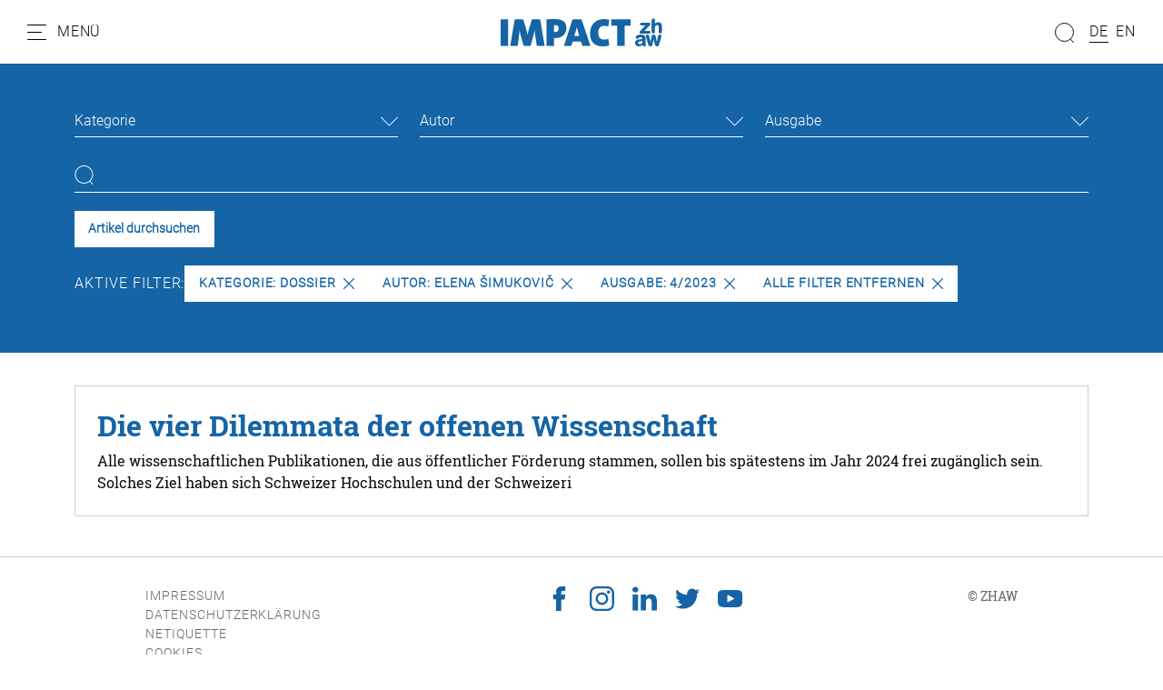

--- FILE ---
content_type: text/html; charset=utf-8
request_url: https://impact.zhaw.ch/de/suche?tx_solr%5Bfilter%5D%5B0%5D=category%3ADossier&tx_solr%5Bfilter%5D%5B1%5D=author%3AElena+%C5%A0imukovi%C4%8D&tx_solr%5Bfilter%5D%5B2%5D=printedIssue%3A4%2F2023
body_size: 8161
content:
<!DOCTYPE html>
<html dir="ltr" lang="de-ch">
<head>

<meta charset="utf-8">
<!-- 
	Stämpfli Kommunikation
	www.staempfli.com

	This website is powered by TYPO3 - inspiring people to share!
	TYPO3 is a free open source Content Management Framework initially created by Kasper Skaarhoj and licensed under GNU/GPL.
	TYPO3 is copyright 1998-2026 of Kasper Skaarhoj. Extensions are copyright of their respective owners.
	Information and contribution at https://typo3.org/
-->


<link rel="icon" href="/typo3conf/ext/zhaw-impact/Resources/Public/Icons/favicon.ico" type="image/vnd.microsoft.icon">
<title>Suche: zhaw-impact</title>
<meta name="generator" content="TYPO3 CMS" />
<meta name="viewport" content="width=device-width, initial-scale=1" />
<meta name="robots" content="index,follow" />
<meta property="og:title" content="Suche" />
<meta name="twitter:card" content="summary" />
<meta name="twitter:title" content="Suche" />
<meta name="apple-mobile-web-app-capable" content="no" />
<meta name="google-site-verification" content="DMrsAcfOc5GHiNOEpEvJh8nwDya-1QaEfkZCXDLAO5Q" />

<link rel="stylesheet" href="/typo3conf/ext/webmagazin/Resources/Public/Frontend/lib/css/mmenu.css?1756714031" media="all">
<link rel="stylesheet" href="/typo3conf/ext/webmagazin/Resources/Public/Frontend/lib/css/mhead.css?1756714031" media="all">
<link rel="stylesheet" href="/typo3conf/ext/webmagazin/Resources/Public/Frontend/lib/css/mburger.css?1756714031" media="all">

<link rel="stylesheet" href="/typo3temp/assets/css/07cccf1941291f3c0095c44a5951a7f4.css?1687780779" media="all">
<link rel="stylesheet" href="/typo3conf/ext/staempfli_content_elements/Resources/Public/Css/custom.css?1720688226" media="all">
<link rel="stylesheet" href="/typo3conf/ext/focuspoint/Resources/Public/jquery-focuspoint-2015-08-31/css/focuspoint.css?1672251947" media="all">
<link rel="stylesheet" href="/typo3conf/ext/rx_shariff/Resources/Public/Css/shariff.complete.css?1635837049" media="all">
<link rel="stylesheet" href="/typo3temp/assets/css/comments_e97dd5c5bdff687d6718200dc057ae8f.css?1765463217" media="all">
<link rel="stylesheet" href="/typo3conf/ext/dp_cookieconsent/Resources/Public/css/dp_cookieconsent.css?1655741121" media="all">
<link rel="stylesheet" href="/typo3conf/ext/webmagazin/Resources/Public/Frontend/lib/css/slick.min.css?1756714031" media="all">
<link rel="stylesheet" href="/typo3conf/ext/webmagazin/Resources/Public/Frontend/lib/css/slick-theme.min.css?1756714031" media="all">
<link rel="stylesheet" href="/typo3temp/assets/css/frontend_e97dd5c5bdff687d6718200dc057ae8f.css?1765463221" media="all">
<link rel="stylesheet" href="/typo3temp/assets/css/c5da614ee3c2fce1b1e4a31f0caa92bd.css?1687780779" media="all">



<script src="/typo3conf/ext/focuspoint/Resources/Public/JavaScript/jquery-1.11.3.min.js?1672251947"></script>
<script src="/typo3conf/ext/comments/Resources/Public/JavaScript/lib/sweetalert2.all.js?1700057328"></script>
<script src="/typo3conf/ext/webmagazin/Resources/Public/Frontend/lib/js/mmenu.js?1756714031"></script>
<script src="/typo3conf/ext/webmagazin/Resources/Public/Frontend/lib/js/mhead.js?1756714031"></script>
<script src="/typo3conf/ext/webmagazin/Resources/Public/Frontend/lib/js/isotope.pkgd.js?1756714031"></script>
<script src="/typo3conf/ext/webmagazin/Resources/Public/Frontend/lib/js/slick.min.js?1756714031"></script>
<script src="/typo3conf/ext/webmagazin/Resources/Public/Frontend/lib/js/bootstrap.bundle.js?1756714031"></script>
<script src="/typo3conf/ext/webmagazin/Resources/Public/Frontend/lib/js/imagesloaded.pkgd.js?1756714031"></script>




<script data-ignore="1" data-cookieconsent="statistics" type="text/plain"></script>
<link rel="canonical" href="https://impact.zhaw.ch/de/suche"/>

<link rel="alternate" hreflang="de-ch" href="https://impact.zhaw.ch/de/suche"/>
<link rel="alternate" hreflang="en" href="https://impact.zhaw.ch/en/search"/>
<link rel="alternate" hreflang="x-default" href="https://impact.zhaw.ch/de/suche"/>
</head>
<body>


<div class="mm-page">
    




    

<header id="header" class="header">

    <div class="header__navigation d-print-none">
        <a href="#mainNavigation" class="header__navigation--link">
            <svg width="21px" height="17px" viewBox="0 0 21 17" version="1.1"><g id="Symbols" stroke="none" stroke-width="1" fill="none" fill-rule="evenodd"><g id="Navbar_Weiss" transform="translate(-32.000000, -22.000000)"><g id="Navbar"><g id="Menu" transform="translate(30.000000, 18.000000)"><g id="Group" transform="translate(2.500000, 4.000000)" stroke="#000000" stroke-linecap="round"><path d="M0,16.5 L20,16.5" id="Line"/><path d="M0,8.5 L15,8.5" id="Line"/><path d="M0,0.5 L20,0.5" id="Line"/></g><rect id="Bounds" x="0" y="0" width="25" height="25"/></g></g></g></g></svg>
            <span class="d-none d-lg-inline">Menü</span>
        </a>
    </div>

    <div class="header__logo">
        

<div class="header__logo--image">
    <a class="logo" id="logo" title="Zur Startseite" href="/de/">
        <img class="d-none d-md-block" title="Logo" alt="Logo" src="/typo3conf/ext/zhaw-impact/Resources/Public/Images/logo.svg" width="178" height="31" />
        <img class="d-block d-md-none" title="Logo" alt="Logo" src="/typo3conf/ext/zhaw-impact/Resources/Public/Images/logo.svg" width="150" height="27" />
    </a>
</div>


    </div>

    
    <div class="header__search tx-solr-search-form">
        <form method="get" class="header__search__form" id="js-header-search-form" action="/de/suche" data-suggest="/de/suche?type=7384" data-suggest-header="Top Treffer" accept-charset="utf-8">
            <div class="input-group">
                

                

                <span class="input-group-btn">
                    <button class="btn btn-default tx-solr-submit" type="submit">
                        <span class=" glyphicon glyphicon-search"></span>
                        <span>
                            <svg width="22px" height="22px" viewBox="0 0 22 22" version="1.1"><g id="Symbols" stroke="none" stroke-width="1" fill="none" fill-rule="evenodd"><g id="Filter" transform="translate(-89.000000, -117.000000)"><g id="Search" transform="translate(87.000000, 117.000000)"><g id="Group" transform="translate(12.500000, 11.000000) scale(-1, 1) translate(-12.500000, -11.000000) translate(2.000000, 0.000000)" stroke="#000"><circle id="Oval" cx="10.5" cy="10.5" r="10"/><path d="M3.5,18.5 L0.407670736,21.5923293" id="Line" stroke-linecap="round"/></g></g></g></g></svg>
                        </span>
                    </button>
                </span>

                <input type="text" id="js-header__search--field" class="tx-solr-q js-solr-q tx-solr-suggest tx-solr-suggest-focus header__search--field" name="tx_solr[q]" value="" />
            </div>
            
<div id="js-header-autosuggest" class="tx-solr__autosuggest">
    <div class="tx-solr__autosuggest__spinner">
        <div class="header-search-spinner" id="js-header-search-spinner">
            <div></div>
            <div></div>
            <div></div>
            <div></div>
        </div>
    </div>

    <div id="js-header-autosuggest__results">

    </div>

    <template id="js-header-autosuggest-item-template">
        <a class="searchresult" title="((title))" href="((link))">
            <div class="searchresult__title">
                <span class="searchresult__title--text">((title))</span>
            </div>
        </a>
    </template>
</div>

        </form>
    </div>


    <div class="header__actions d-print-none">

        
            <div class="quickAccess__search" id="quickAccess__search">
                <svg width="22px" height="22px" viewBox="0 0 22 22" version="1.1"><g id="Symbols" stroke="none" stroke-width="1" fill="none" fill-rule="evenodd"><g id="Filter" transform="translate(-89.000000, -117.000000)"><g id="Search" transform="translate(87.000000, 117.000000)"><g id="Group" transform="translate(12.500000, 11.000000) scale(-1, 1) translate(-12.500000, -11.000000) translate(2.000000, 0.000000)" stroke="#000"><circle id="Oval" cx="10.5" cy="10.5" r="10"/><path d="M3.5,18.5 L0.407670736,21.5923293" id="Line" stroke-linecap="round"/></g></g></g></g></svg>
            </div>
        

        
            

<nav class="quickAccess__languageSwitcher d-none d-md-block">
    <ul>
        
                
                        <li class="active">
                            <a href="/de/suche" hreflang="de-ch" title="DE">
                                <span>DE</span>
                            </a>
                        </li>
                    
        
                
                        <li class="">
                            <a href="/en/search" hreflang="en" title="EN">
                                <span>EN</span>
                            </a>
                        </li>
                    
        
    </ul>
</nav>


        
    </div>

</header>


    





    




    <main class="content" id="content">
        




        

    



        <div id="c4" class="frame frame-default frame-type-list frame-layout-0 container-width-full-width frame-space-after-medium frame-list-type-solr_pi_results background-type-transparent">
            <div class="frame-inner-wrapper">
                
                
                    



                
                
                    

    



                
                

    
        <div class="tx_solr">
	
	<div id="tx-solr-search">
		<div class="tx-solr-search-form-section">
			<div class="container">
				<div class="tx-solr-search-functions" id="tx-solr-search-functions">
					
						
							
	<div id="tx-solr-faceting">
		
			<div class="facet-area-main">
				<div class="solr-facets-available secondaryContentSection">
					<div class="facets row">
						
							<div class="facet facet-type facet-type-options panel-group col-12 col-sm-6 col-md-4" id="facet-accordion-category">
								

<div class="dropdown">
    <button class="dropdown-toggle" type="button" id="facet-dropdown-category" data-bs-toggle="dropdown" aria-expanded="false">
        Kategorie
    </button>
    <ul class="dropdown-menu" aria-labelledby="facet-dropdown-category">
        
            <div class="dropdown-item facet-option" data-facet-item-value="Dossier">
                <li>
                    <a class="facet solr-ajaxified" href="/de/suche?tx_solr%5Bfilter%5D%5B0%5D=category%3ADossier&amp;tx_solr%5Bfilter%5D%5B1%5D=author%3AElena+%C5%A0imukovi%C4%8D&amp;tx_solr%5Bfilter%5D%5B2%5D=printedIssue%3A4%2F2023">Dossier <span class="facet-result-count">1</span></a>
                </li>
            </div>
        
            <div class="dropdown-item facet-option" data-facet-item-value="Meinung">
                <li>
                    <a class="facet solr-ajaxified" href="/de/suche?tx_solr%5Bfilter%5D%5B0%5D=category%3ADossier&amp;tx_solr%5Bfilter%5D%5B1%5D=author%3AElena+%C5%A0imukovi%C4%8D&amp;tx_solr%5Bfilter%5D%5B2%5D=printedIssue%3A4%2F2023&amp;tx_solr%5Bfilter%5D%5B3%5D=category%3AMeinung">Meinung <span class="facet-result-count">1</span></a>
                </li>
            </div>
        
    </ul>
</div>



							</div>
						
							<div class="facet facet-type facet-type-options panel-group col-12 col-sm-6 col-md-4" id="facet-accordion-author">
								

<div class="dropdown">
    <button class="dropdown-toggle" type="button" id="facet-dropdown-author" data-bs-toggle="dropdown" aria-expanded="false">
        Autor
    </button>
    <ul class="dropdown-menu" aria-labelledby="facet-dropdown-author">
        
            <div class="dropdown-item facet-option" data-facet-item-value="Elena Šimukovič">
                <li>
                    <a class="facet solr-ajaxified" href="/de/suche?tx_solr%5Bfilter%5D%5B0%5D=category%3ADossier&amp;tx_solr%5Bfilter%5D%5B1%5D=author%3AElena+%C5%A0imukovi%C4%8D&amp;tx_solr%5Bfilter%5D%5B2%5D=printedIssue%3A4%2F2023">Elena Šimukovič <span class="facet-result-count">1</span></a>
                </li>
            </div>
        
    </ul>
</div>



							</div>
						
							<div class="facet facet-type facet-type-options panel-group col-12 col-sm-6 col-md-4" id="facet-accordion-printedIssue">
								

<div class="dropdown">
    <button class="dropdown-toggle" type="button" id="facet-dropdown-printedIssue" data-bs-toggle="dropdown" aria-expanded="false">
        Ausgabe
    </button>
    <ul class="dropdown-menu" aria-labelledby="facet-dropdown-printedIssue">
        
            <div class="dropdown-item facet-option" data-facet-item-value="4/2023">
                <li>
                    <a class="facet solr-ajaxified" href="/de/suche?tx_solr%5Bfilter%5D%5B0%5D=category%3ADossier&amp;tx_solr%5Bfilter%5D%5B1%5D=author%3AElena+%C5%A0imukovi%C4%8D&amp;tx_solr%5Bfilter%5D%5B2%5D=printedIssue%3A4%2F2023">4/2023 <span class="facet-result-count">1</span></a>
                </li>
            </div>
        
    </ul>
</div>



							</div>
						
					</div>
				</div>
			</div>
		
	</div>

						
					

					<div class="d-none">
						
					</div>

					<div class="d-none">
						
					</div>
				</div>

				


	<div class="tx-solr-loader hidden">
		<div class="book">
			<div class="book__page"></div>
			<div class="book__page"></div>
			<div class="book__page"></div>
			<div class="book__line"></div>
		</div>
	</div>

	<div class="tx-solr-search-form">
		<form method="get" id="tx-solr-search-form-pi-results" action="https://impact.zhaw.ch/de/suche" data-suggest="/de/suche?type=7384" data-suggest-header="Top Treffer" accept-charset="utf-8">
			<div class="row">
                

				

				<div class="col-12">
					<input type="text" class="tx-solr-q js-solr-q tx-solr-suggest tx-solr-suggest-focus" name="tx_solr[q]" value="" />
				</div>

				<div class="col-12 action-buttons">
					<button class="btn btn-light tx-solr-submit" type="submit">Artikel durchsuchen</button>

					
				</div>
			</div>
		</form>
	</div>



				<div class="row">
					
	
		<div id="tx-solr-facets-in-use">
			Aktive Filter:
			
				
					<a href="/de/suche?tx_solr%5Bfilter%5D%5B1%5D=author%3AElena+%C5%A0imukovi%C4%8D&amp;tx_solr%5Bfilter%5D%5B2%5D=printedIssue%3A4%2F2023" class="facet remove-facet-option solr-ajaxified btn btn-circle">
						Kategorie: Dossier
						<svg version="1.1" id="Layer_1" x="0px" y="0px" viewBox="0 0 512.001 512.001" style="enable-background:new 0 0 512.001 512.001;"><g>
	<g>
		<path d="M294.111,256.001L504.109,46.003c10.523-10.524,10.523-27.586,0-38.109c-10.524-10.524-27.587-10.524-38.11,0L256,217.892    L46.002,7.894c-10.524-10.524-27.586-10.524-38.109,0s-10.524,27.586,0,38.109l209.998,209.998L7.893,465.999    c-10.524,10.524-10.524,27.586,0,38.109c10.524,10.524,27.586,10.523,38.109,0L256,294.11l209.997,209.998    c10.524,10.524,27.587,10.523,38.11,0c10.523-10.524,10.523-27.586,0-38.109L294.111,256.001z"/>
	</g>
</g></svg>
					</a>
				
			
				
					<a href="/de/suche?tx_solr%5Bfilter%5D%5B0%5D=category%3ADossier&amp;tx_solr%5Bfilter%5D%5B2%5D=printedIssue%3A4%2F2023" class="facet remove-facet-option solr-ajaxified btn btn-circle">
						Autor: Elena Šimukovič
						<svg version="1.1" id="Layer_1" x="0px" y="0px" viewBox="0 0 512.001 512.001" style="enable-background:new 0 0 512.001 512.001;"><g>
	<g>
		<path d="M294.111,256.001L504.109,46.003c10.523-10.524,10.523-27.586,0-38.109c-10.524-10.524-27.587-10.524-38.11,0L256,217.892    L46.002,7.894c-10.524-10.524-27.586-10.524-38.109,0s-10.524,27.586,0,38.109l209.998,209.998L7.893,465.999    c-10.524,10.524-10.524,27.586,0,38.109c10.524,10.524,27.586,10.523,38.109,0L256,294.11l209.997,209.998    c10.524,10.524,27.587,10.523,38.11,0c10.523-10.524,10.523-27.586,0-38.109L294.111,256.001z"/>
	</g>
</g></svg>
					</a>
				
			
				
					<a href="/de/suche?tx_solr%5Bfilter%5D%5B0%5D=category%3ADossier&amp;tx_solr%5Bfilter%5D%5B1%5D=author%3AElena+%C5%A0imukovi%C4%8D" class="facet remove-facet-option solr-ajaxified btn btn-circle">
						Ausgabe: 4/2023
						<svg version="1.1" id="Layer_1" x="0px" y="0px" viewBox="0 0 512.001 512.001" style="enable-background:new 0 0 512.001 512.001;"><g>
	<g>
		<path d="M294.111,256.001L504.109,46.003c10.523-10.524,10.523-27.586,0-38.109c-10.524-10.524-27.587-10.524-38.11,0L256,217.892    L46.002,7.894c-10.524-10.524-27.586-10.524-38.109,0s-10.524,27.586,0,38.109l209.998,209.998L7.893,465.999    c-10.524,10.524-10.524,27.586,0,38.109c10.524,10.524,27.586,10.523,38.109,0L256,294.11l209.997,209.998    c10.524,10.524,27.587,10.523,38.11,0c10.523-10.524,10.523-27.586,0-38.109L294.111,256.001z"/>
	</g>
</g></svg>
					</a>
				
			
			<a href="/de/suche" class="solr-ajaxified  btn btn-circle">
				Alle Filter entfernen
				<svg version="1.1" id="Layer_1" x="0px" y="0px" viewBox="0 0 512.001 512.001" style="enable-background:new 0 0 512.001 512.001;"><g>
	<g>
		<path d="M294.111,256.001L504.109,46.003c10.523-10.524,10.523-27.586,0-38.109c-10.524-10.524-27.587-10.524-38.11,0L256,217.892    L46.002,7.894c-10.524-10.524-27.586-10.524-38.109,0s-10.524,27.586,0,38.109l209.998,209.998L7.893,465.999    c-10.524,10.524-10.524,27.586,0,38.109c10.524,10.524,27.586,10.523,38.109,0L256,294.11l209.997,209.998    c10.524,10.524,27.587,10.523,38.11,0c10.523-10.524,10.523-27.586,0-38.109L294.111,256.001z"/>
	</g>
</g></svg>
			</a>
		</div>
	

				</div>

				<div class="d-none row query-debug">
					
				</div>
			</div>
		</div>

		<div class="container tx-solr-search-results">
			<div class="searchinfo">
				
						
					

				

				
					<span class="result-found">
						
								Es wurde 1 Ergebnis in 1 Millisekunden gefunden.
							
					</span>

					<span class="result-range">
						
							Zeige Ergebnisse 1 bis 1 von 1.
						
					</span>
				
			</div>

			<div class="row">
				
					

					
						<div data-start="1" class="results-list list-group">
							
								

	<div class="list-group-item search-result results-entry col-12"
			data-document-score="1"
			data-document-id="ef813449203211b5fc76006216784ba0622d35fe/tx_news_domain_model_news/1031"
			data-document-url="/de/artikel/die-vier-dilemmata-der-offenen-wissenschaft"
		>

		<a href="/de/artikel/die-vier-dilemmata-der-offenen-wissenschaft">

			<div class="results-entry-content">
				

				<h3 class="results-topic">Die vier Dilemmata der offenen Wissenschaft</h3>

				<div class="results-teaser">
					<p class="result-content">Alle wissenschaftlichen Publikationen, die aus öffentlicher Förderung stammen, sollen bis spätestens im Jahr 2024 frei zugänglich sein. Solches Ziel haben sich Schweizer Hochschulen und der Schweizeri</p>
					
					
				</div>
			</div>
		</a>
	</div>

							
						</div>
					
				
			</div>
		</div>
	</div>

</div>
    


                
                    



                
                
                    



                
            </div>
        </div>

    




        




    </main>
    





    




    

<footer class="footer mm-slideout d-print-none" id="footer">
    <div class="footer__contentWrapper">
        <div class="footer__shortlinks">
            
                


<nav role="navigation">
    <ul>
        
            <li class="">
                <a href="/de/impressum" target="" title="Impressum">
                    Impressum
                </a>
            </li>
        
            <li class="">
                <a href="/de/datenschutzerklaerung" target="" title="Datenschutzerklärung">
                    Datenschutzerklärung
                </a>
            </li>
        
            <li class="">
                <a href="/de/netiquette" target="" title="Netiquette">
                    Netiquette
                </a>
            </li>
        
        <li class="footer__cookie">
            <a id="cookie-revoke-button" class="inline-cookie-revoke mute" href="#cookie-revoke-button" onclick="document.querySelector('.cc-revoke.dp--revoke').click()">
                Cookies
            </a>
        </li>
    </ul>
</nav>


            
        </div>
        <div class="footer__socialMedia">
            


    

    
        <a target="_blank" href="https://www.facebook.com/zhaw.ch/">
            <svg viewBox="0 0 32 32"><path d="M8.4 17h3.5v14.4c0 .3.2.5.5.5h5.9c.3 0 .5-.2.5-.5V17.1h4c.3 0 .5-.2.5-.5l.6-5.3c0-.1 0-.3-.1-.4-.1-.1-.2-.2-.4-.2h-4.6V7.4c0-1 .5-1.5 1.6-1.5h3c.3 0 .5-.2.5-.5V.5c0-.3-.2-.5-.5-.5H19c-.7 0-3.3.1-5.2 2-2.2 2-1.9 4.5-1.8 4.9v3.9H8.4c-.3 0-.5.2-.5.5v5.2c0 .3.2.5.5.5z"/></svg>
        </a>
    

    
        <a target="_blank" href="https://www.instagram.com/zhaw/">
            <svg viewBox="0 0 32 32"><path d="M23.2 0H8.8C4 0 0 4 0 8.8v14.3C0 28 4 32 8.8 32h14.3c4.9 0 8.8-4 8.8-8.8V8.8C32 4 28 0 23.2 0zm6 23.2c0 3.3-2.7 6-6 6H8.8c-3.3 0-6-2.7-6-6V8.8c0-3.3 2.7-6 6-6h14.3c3.3 0 6 2.7 6 6l.1 14.4z"/><path d="M16 7.8c-4.5 0-8.2 3.7-8.2 8.2 0 4.5 3.7 8.2 8.2 8.2s8.2-3.7 8.2-8.2c0-4.5-3.7-8.2-8.2-8.2zm0 13.6c-3 0-5.4-2.4-5.4-5.4 0-3 2.4-5.4 5.4-5.4s5.4 2.4 5.4 5.4c0 3-2.4 5.4-5.4 5.4zm8.6-16.1c-.5 0-1.1.2-1.5.6-.4.4-.6.9-.6 1.5 0 .5.2 1.1.6 1.5.4.4.9.6 1.5.6.5 0 1.1-.2 1.5-.6.4-.4.6-.9.6-1.5 0-.5-.2-1.1-.6-1.5-.4-.3-1-.6-1.5-.6z"/></svg>
        </a>
    

    
        <a target="_blank" href="https://www.linkedin.com/school/z-rcher-hochschule-f-r-angewandte-wissenschaften-zhaw-/">
            <svg viewBox="0 0 32 32"><path d="M32 19.5v11.8h-6.9v-11c0-2.8-1-4.7-3.5-4.7-1.9 0-3 1.3-3.5 2.5-.2.4-.2 1.1-.2 1.7v11.5H11s.1-18.7 0-20.6h6.9v3-.1c.9-1.4 2.5-3.4 6.2-3.4 4.5 0 7.9 2.9 7.9 9.3zM3.9.7C1.5.7 0 2.3 0 4.3s1.5 3.6 3.8 3.6c2.4 0 3.9-1.6 3.9-3.6S6.2.7 3.9.7zM.4 31.3h6.9V10.7H.4v20.6z"/></svg>
        </a>
    

    

    

    

    

    
        <a target="_blank" href="https://twitter.com/zhaw">
            <svg viewBox="0 0 32 32"><path d="M32 6.1c-1.2.5-2.4.9-3.8 1 1.4-.8 2.4-2.1 2.9-3.6-1.3.8-2.7 1.3-4.2 1.6C25.7 3.8 24 3 22.2 3c-3.6 0-6.6 2.9-6.6 6.6 0 .5.1 1 .2 1.5-5.5-.3-10.3-2.9-13.6-6.9-.6 1-.9 2.1-.9 3.3 0 2.3 1.2 4.3 2.9 5.5-1.1 0-2.1-.3-3-.8v.1c0 3.2 2.3 5.8 5.3 6.4-.5.1-1.1.2-1.7.2-.4 0-.8 0-1.2-.1.8 2.6 3.3 4.5 6.1 4.6-2.2 1.8-5.1 2.8-8.2 2.8-.5 0-1.1 0-1.6-.1 2.9 1.9 6.4 3 10.1 3 12.1 0 18.7-10 18.7-18.7v-.8c1.3-1 2.4-2.2 3.3-3.5z"/></svg>
        </a>
    

    

    

    
        <a target="_blank" href="https://www.youtube.com/user/ZHAWch">
            <svg viewBox="0 0 32 32"><path d="M30.8 6.7c-1.2-1.4-3.3-1.9-7.4-1.9H8.6c-4.2 0-6.3.6-7.5 2.1C0 8.2 0 10.3 0 13.2v5.5c0 5.6 1.3 8.5 8.6 8.5h14.8c3.5 0 5.5-.5 6.8-1.7 1.3-1.2 1.9-3.3 1.9-6.8v-5.5c-.1-3-.2-5.1-1.3-6.5zM20.5 16.8l-6.7 3.5c-.2.1-.3.1-.5.1s-.4 0-.5-.1c-.3-.2-.5-.5-.5-.9v-7c0-.4.2-.7.5-.9.3-.2.7-.2 1 0l6.7 3.5c.3.2.6.5.6.9 0 .3-.2.7-.6.9z"/></svg>
        </a>
    

    

    

    



        </div>

        <div class="footer__company">
            
                
                        © <span>ZHAW</span>
                    
            
        </div>
    </div>
</footer>


    




</div>



<nav role="navigation" id="mainNavigation">
    
    <ul>
        
            
                    <li>
                        <a class="active"
                           href="/de/"
                           target=""
                           title="Home" >
                            <p class="title">Home</p>
                            <p class="subtitle"></p>
                        </a>
                        
                    </li>
                
        
            
                    
                    <li>
                        <span>
                            <p class="title">Rubriken</p>
                            <p class="subtitle"></p>
                        </span>
                        
                            
    <ul>
        
            
                    <li>
                        <a class=""
                           href="/de/editorial"
                           target=""
                           title="Editorial" >
                            <p class="title">Editorial</p>
                            <p class="subtitle">Vorwort der Chefredaktion</p>
                        </a>
                        
                    </li>
                
        
            
                    <li>
                        <a class=""
                           href="/de/alumni"
                           target=""
                           title="Alumni" >
                            <p class="title">Alumni</p>
                            <p class="subtitle">Was ZHAW-Absolventinnen und -Absolventen heute machen</p>
                        </a>
                        
                    </li>
                
        
            
                    <li>
                        <a class=""
                           href="/de/menschen"
                           target=""
                           title="Menschen" >
                            <p class="title">Menschen</p>
                            <p class="subtitle">Wir schauen Forschenden und Dozierenden über die Schulter</p>
                        </a>
                        
                    </li>
                
        
            
                    <li>
                        <a class=""
                           href="/de/dossier"
                           target=""
                           title="Dossier" >
                            <p class="title">Dossier</p>
                            <p class="subtitle">Das Schwerpunktthema jeder Ausgabe</p>
                        </a>
                        
                    </li>
                
        
            
                    <li>
                        <a class=""
                           href="/de/forschung"
                           target=""
                           title="Forschung" >
                            <p class="title">Forschung</p>
                            <p class="subtitle">Neues aus der ZHAW-Forschung</p>
                        </a>
                        
                    </li>
                
        
            
                    <li>
                        <a class=""
                           href="/de/studium"
                           target=""
                           title="Studium" >
                            <p class="title">Studium</p>
                            <p class="subtitle">Einblick in Studienangebote</p>
                        </a>
                        
                    </li>
                
        
            
                    <li>
                        <a class=""
                           href="/de/interview"
                           target=""
                           title="Interview" >
                            <p class="title">Interview</p>
                            <p class="subtitle">Fachleute diskutieren</p>
                        </a>
                        
                    </li>
                
        
            
                    <li>
                        <a class=""
                           href="/de/spotlight"
                           target=""
                           title="Spotlight" >
                            <p class="title">Spotlight</p>
                            <p class="subtitle">Umfragen zu den Schwerpunktthemen</p>
                        </a>
                        
                    </li>
                
        
            
                    <li>
                        <a class=""
                           href="/de/meinung"
                           target=""
                           title="Meinung" >
                            <p class="title">Meinung</p>
                            <p class="subtitle">Standpunkte von ZHAW-Angehörigen</p>
                        </a>
                        
                    </li>
                
        
            
                    <li>
                        <a class=""
                           href="/de/panorama"
                           target=""
                           title="Panorama" >
                            <p class="title">Panorama</p>
                            <p class="subtitle">Vermischtes aus dem Campusleben</p>
                        </a>
                        
                    </li>
                
        
            
                    <li>
                        <a class=""
                           href="/de/perspektivenwechsel"
                           target=""
                           title="Perspektivenwechsel" >
                            <p class="title">Perspektivenwechsel</p>
                            <p class="subtitle">Blick nach aussen und von aussen auf die ZHAW</p>
                        </a>
                        
                    </li>
                
        
            
                    <li>
                        <a class=""
                           href="/de/abschluss"
                           target=""
                           title="Abschlussarbeiten" >
                            <p class="title">Abschlussarbeiten</p>
                            <p class="subtitle">Bachelor- und Masterarbeiten im Kurzporträt</p>
                        </a>
                        
                    </li>
                
        
    </ul>

                        
                    </li>
                
        
            
                    
                    <li class="divider"></li>
                
        
            
                    <li>
                        <a class="active"
                           href="/de/suche"
                           target=""
                           title="Suche" >
                            <p class="title">Suche</p>
                            <p class="subtitle"></p>
                        </a>
                        
                    </li>
                
        
            
                    <li>
                        <a class=""
                           href="/de/archiv"
                           target=""
                           title="Archiv" >
                            <p class="title">Archiv</p>
                            <p class="subtitle"></p>
                        </a>
                        
                    </li>
                
        
            
                    <li>
                        <a class=""
                           href="/de/vorherige-ausgabe"
                           target=""
                           title="Vorherige Ausgabe" >
                            <p class="title">Vorherige Ausgabe</p>
                            <p class="subtitle"></p>
                        </a>
                        
                    </li>
                
        
            
                    <li>
                        <a class=""
                           href="/de/ueber-das-zhaw-impact-und-die-zhaw"
                           target=""
                           title="Über das ZHAW-Impact und die ZHAW" >
                            <p class="title">Über das ZHAW-Impact und die ZHAW</p>
                            <p class="subtitle"></p>
                        </a>
                        
                    </li>
                
        
    </ul>

</nav>
<script src="https://www.google.com/recaptcha/api.js?hl="></script>

<script src="/typo3conf/ext/focuspoint/Resources/Public/jquery-focuspoint-2015-08-31/js/jquery.focuspoint.min.js?1672251947"></script>
<script src="/typo3conf/ext/rx_shariff/Resources/Public/JavaScript/shariff.complete.js?1635837049"></script>
<script src="/typo3conf/ext/comments/Resources/Public/JavaScript/comments.js?1700057328" type="module"></script>
<script src="/typo3conf/ext/comments/Resources/Public/JavaScript/custom.js?1700057328"></script>
<script src="/typo3conf/ext/dp_cookieconsent/Resources/Public/JavaScript/dp_cookieconsent.js?1655741121"></script>
<script src="/typo3conf/ext/banners/Resources/Public/JavaScript/banners.js?1700057356"></script>
<script src="/typo3conf/ext/webmagazin/Resources/Public/JavaScript/Default.js?1756714031"></script>
<script src="/typo3conf/ext/zhaw-impact/Resources/Public/JavaScript/frontend.js?1687792165"></script>
<script src="/typo3temp/assets/js/ada5e7e9772e1cf9efdbf96f96f596d2.js?1687780779"></script>


<script type="text/javascript">            /*<![CDATA[*/
            (function() {
                var sz = document.createElement('script'); sz.type = 'text/javascript'; sz.async = true;
                sz.src = '//siteimproveanalytics.com/js/siteanalyze_6045719.js';
                var s = document.getElementsByTagName('script')[0]; s.parentNode.insertBefore(sz, s);
            })();
            /*]]>*/</script><div style="display:none;" id="mmenuContents"><span class="close">Schliessen</span></div><!--
  ~ Copyright (c) 2021.
  ~
  ~ @category   TYPO3
  ~
  ~ @copyright  2021 Dirk Persky (https://github.com/DirkPersky)
  ~ @author     Dirk Persky <info@dp-wired.de>
  ~ @license    MIT
  -->



<!-- Begin Cookie Consent plugin by Dirk Persky - https://github.com/DirkPersky/typo3-dp_cookieconsent -->
<script type="text/plain" data-ignore="1" data-dp-cookieDesc="layout">
    <!--
  ~ Copyright (c) 2021.
  ~
  ~ @category   TYPO3
  ~
  ~ @copyright  2021 Dirk Persky (https://github.com/DirkPersky)
  ~ @author     Dirk Persky <info@dp-wired.de>
  ~ @license    MIT
  -->

Wir benutzen Cookies, die für den technischen Betrieb der Website erforderlich sind und stets gesetzt werden. Cookies, um Inhalte und Anzeigen zu personalisieren und die Zugriffe auf unsere Website zu analysieren, werden nur mit Ihrer Zustimmung gesetzt. Informationen darüber, wie Sie unsere Website verwenden, geben wir auch an unsere Partner für soziale Medien, Werbung und Analysen weiter.


    <a aria-label="learn more about cookies"
       role=button tabindex="1"
       class="cc-link"
       href="/de/"
       rel="noopener noreferrer nofollow"
       target="_blank"
    >
        Lesen Sie unsere Cookie-Richtlinie.
    </a>


</script>
<script type="text/plain" data-ignore="1" data-dp-cookieSelect="layout">
    <!--
  ~ Copyright (c) 2021.
  ~
  ~ @category   TYPO3
  ~
  ~ @copyright  2021 Dirk Persky (https://github.com/DirkPersky)
  ~ @author     Dirk Persky <info@dp-wired.de>
  ~ @license    MIT
  -->

<div class="dp--cookie-check" xmlns:f="http://www.w3.org/1999/html">
    <label for="dp--cookie-require">
        <input type="hidden" name="" value="" /><input disabled="disabled" class="dp--check-box" id="dp--cookie-require" tabindex="-1" type="checkbox" name="" value="" checked="checked" />
        Notwendig
    </label>
    <label for="dp--cookie-statistics">
        <input class="dp--check-box" id="dp--cookie-statistics" tabindex="1" type="checkbox" name="" value="" />
        Statistiken
    </label>
    <label for="dp--cookie-marketing">
        <input class="dp--check-box" id="dp--cookie-marketing" tabindex="1" type="checkbox" name="" value="" />
        Marketing
    </label>
</div>

</script>
<script type="text/plain" data-ignore="1" data-dp-cookieRevoke="layout">
    <div class="cc-revoke dp--revoke {{classes}}">
    <i class="dp--icon-fingerprint"></i>
    <span class="dp--hover">Cookies</span>
</div>



</script>
<script type="text/plain" data-ignore="1" data-dp-cookieIframe="layout">
    <div class="dp--overlay-inner">
    <div class="dp--overlay-header">{{notice}}</div>
    <div class="dp--overlay-description">{{desc}}</div>
    <div class="dp--overlay-button">
        <button class="db--overlay-submit" onclick="window.DPCookieConsent.forceAccept(this)"
                data-cookieconsent="{{type}}" {{style}}>
        {{btn}}
        </button>
    </div>
</div>

</script>
<script type="text/javascript" data-ignore="1">
    window.cookieconsent_options = {
        overlay: {
            notice: true,
            box: {
                background: 'rgba(0,0,0,.8)',
                text: '#fff'
            },
            btn: {
                background: '#b81839',
                text: '#fff'
            }
        },
        content: {
            message:'Wir benutzen Cookies, die für den technischen Betrieb der Website erforderlich sind und stets gesetzt werden. Cookies, um Inhalte und Anzeigen zu personalisieren und die Zugriffe auf unsere Website zu analysieren, werden nur mit Ihrer Zustimmung gesetzt. Informationen darüber, wie Sie unsere Website verwenden, geben wir auch an unsere Partner für soziale Medien, Werbung und Analysen weiter.',
            dismiss:'Cookies zulassen!',
            allow:'Auswahl akzeptieren',
            deny: 'Ablehnen',
            link:'Lesen Sie unsere Cookie-Richtlinie.',
            href:'/de/',
            target:'_blank',
            'allow-all': 'Alle akzeptieren',

            media: {
                notice: 'Cookie-Hinweis',
                desc: 'Beim Laden dieser Ressource wird eine Verbindung zu externen Servern hergestellt, die Cookies und andere Tracking-Technologien verwenden. Weitere Informationen finden Sie in unserer Datenschutzerklärung.',
                btn: 'Erlaube Cookies und lade diese Ressource.',
            }
        },
        theme: 'webmagazin',
        position: 'bottom-right',
        type: 'opt-in',
        revokable: true,
        reloadOnRevoke: false,
        checkboxes: {"statistics":"false","marketing":"false"},
        palette: {
            popup: {
                background: 'var(--webmagazin-cookieconsent-box-background)',
                text: 'var(--webmagazin-cookieconsent-box-text)'
            },
            button: {
                background: 'var(--webmagazin-cookieconsent-button-background)',
                text: 'var(--webmagazin-cookieconsent-button-text)',
            }
        }
    };
</script>
<!-- End Cookie Consent plugin -->



</body>
</html>